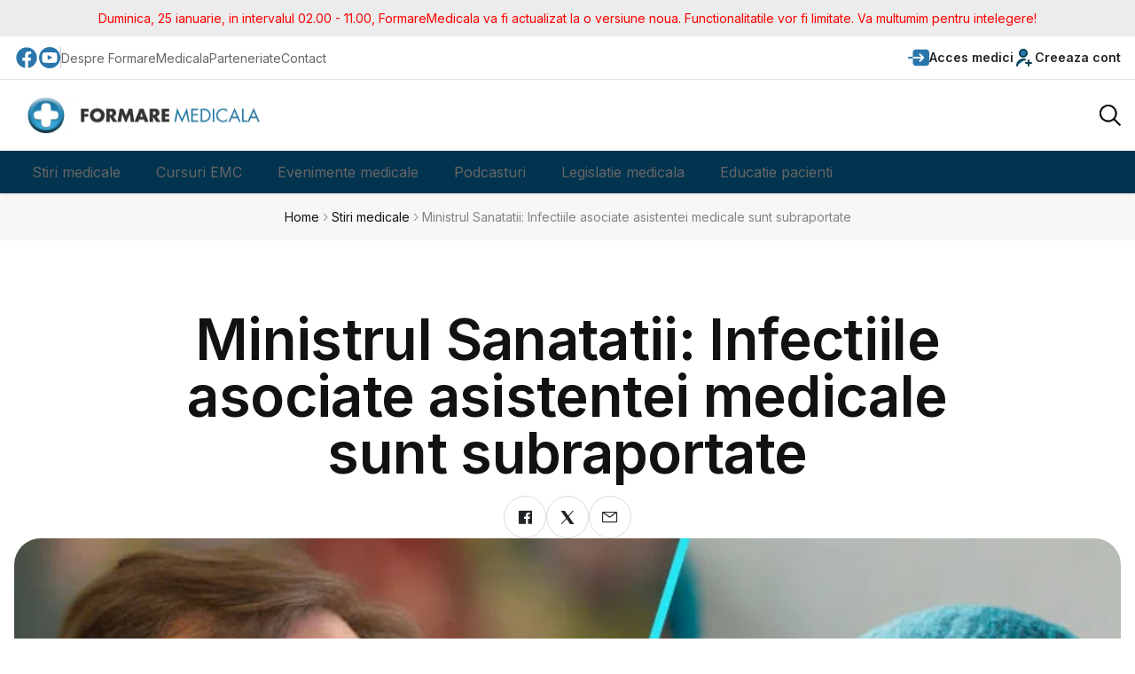

--- FILE ---
content_type: text/html; charset=UTF-8
request_url: https://www.formaremedicala.ro/ministrul-sanatatii-infectiile-asociate-asistentei-medicale-sunt-subraportate/
body_size: 12157
content:
<!doctype html>
<html lang="ro">
<head>
<meta name="viewport" content="width=device-width, initial-scale=1">
<meta name="facebook-domain-verification" content="p9m65dmfpp358bxk86bpeoyatjzy9y" />
<meta name="theme-color" content="#d33a2c">
<meta property="fb:pages" content="230386673643023" />
<link rel="icon" type="image/png" href="https://www.formaremedicala.ro/wp-content/themes/fm2026/img/favicon.ico">
<meta name="have-i-been-pwned-verification" value="31156e678db302d5e702bf83e87a68a5">

<link rel="alternate" type="application/rss+xml" title="FormareMedicala &amp;raquo; Feed" href="https://www.formaremedicala.ro/feed/" />
  <!--<link rel="manifest" href="/manifest.json">-->

<link rel="publisher" href="https://www.FormareMedicala.ro"/>
<meta property="og:locale" content="ro_RO" />
<meta property="og:type" content="article" />
<meta property="og:title" content="Ministrul Sanatatii: Infectiile asociate asistentei medicale sunt subraportate" />
<meta property="og:description" content="In Romania, infectiile asociate asistentei medicale sunt inca subraportate, spune ministrul Sanatatii, Alexandru Rafila." /><meta property="og:url" content="https://www.formaremedicala.ro/ministrul-sanatatii-infectiile-asociate-asistentei-medicale-sunt-subraportate/" />
<meta property="og:site_name" content="FormareMedicala.ro" />
<meta property="article:publisher" content="https://www.facebook.com/FormareMedicalaOnline/" />
<meta property="article:tag" content="" />
<meta property="article:section" content="General" />
<meta property="article:published_time" content="15/02/2022" />
<meta property="article:modified_time" content="15/02/2022" />
<meta property="og:updated_time" content="15/02/2022" />

<meta content="https://www.formaremedicala.ro/wp-content/uploads/2022/02/RAFILA-INFECTII-ASOCIATE-ASISTENTEI-MEDICALE.jpg" property="og:image"><link rel="dns-prefetch" href="https://gstatic.com" />
<link rel="dns-prefetch" href="https://googletagmanager.com" />


<link rel="preconnect" href="https://gstatic.com" />
<link rel="preconnect" href="https://googletagmanager.com" />


<script src="https://www.formaremedicala.ro/wp-content/themes/fm2026/fm2025/js/app-head-bs.js"></script>


<link rel="stylesheet" href="https://www.formaremedicala.ro/wp-content/themes/fm2026/fm2025/js/uni-core/css/uni-core.min.css">

        <!-- include styles -->
        <link rel="stylesheet" href="https://www.formaremedicala.ro/wp-content/themes/fm2026/fm2025/css/unicons.min.css">
        <link rel="stylesheet" href="https://www.formaremedicala.ro/wp-content/themes/fm2026/fm2025/css/prettify.min.css">
        <link rel="stylesheet" href="https://www.formaremedicala.ro/wp-content/themes/fm2026/fm2025/css/swiper-bundle.min.css">

        <!-- include main style -->
        <link rel="stylesheet" href="https://www.formaremedicala.ro/wp-content/themes/fm2026/fm2025/css/theme/main.min.css?ver=101">
		<!-- include general style -->
        <link rel="stylesheet" href="https://www.formaremedicala.ro/wp-content/themes/fm2026/style.css?ver=1">

        <!-- include scripts -->
        <script src="https://www.formaremedicala.ro/wp-content/themes/fm2026/fm2025/js/uni-core/js/uni-core-bundle.min.js"></script>
		
	



<meta name='robots' content='index, follow, max-image-preview:large, max-snippet:-1, max-video-preview:-1' />

	<!-- This site is optimized with the Yoast SEO plugin v26.8 - https://yoast.com/product/yoast-seo-wordpress/ -->
	<title>Ministrul Sanatatii: Infectiile asociate asistentei medicale sunt subraportate</title>
	<meta name="description" content="In Romania, infectiile asociate asistentei medicale sunt inca subraportate, spune ministrul Sanatatii, Alexandru Rafila." />
	<link rel="canonical" href="https://www.formaremedicala.ro/ministrul-sanatatii-infectiile-asociate-asistentei-medicale-sunt-subraportate/" />
	<meta property="og:locale" content="en_US" />
	<meta property="og:type" content="article" />
	<meta property="og:title" content="Ministrul Sanatatii: Infectiile asociate asistentei medicale sunt subraportate" />
	<meta property="og:description" content="In Romania, infectiile asociate asistentei medicale sunt inca subraportate, spune ministrul Sanatatii, Alexandru Rafila." />
	<meta property="og:url" content="https://www.formaremedicala.ro/ministrul-sanatatii-infectiile-asociate-asistentei-medicale-sunt-subraportate/" />
	<meta property="og:site_name" content="Formare Medicala" />
	<meta property="article:published_time" content="2022-02-15T13:02:25+00:00" />
	<meta property="article:modified_time" content="2022-02-15T13:02:56+00:00" />
	<meta property="og:image" content="https://www.formaremedicala.ro/wp-content/uploads/2022/02/RAFILA-INFECTII-ASOCIATE-ASISTENTEI-MEDICALE.jpg" />
	<meta property="og:image:width" content="781" />
	<meta property="og:image:height" content="440" />
	<meta property="og:image:type" content="image/jpeg" />
	<meta name="author" content="Adriana Pavel" />
	<meta name="twitter:label1" content="Written by" />
	<meta name="twitter:data1" content="Adriana Pavel" />
	<meta name="twitter:label2" content="Est. reading time" />
	<meta name="twitter:data2" content="1 minute" />
	<!-- / Yoast SEO plugin. -->


<link rel="alternate" type="application/rss+xml" title="Formare Medicala &raquo; Ministrul Sanatatii: Infectiile asociate asistentei medicale sunt subraportate Comments Feed" href="https://www.formaremedicala.ro/ministrul-sanatatii-infectiile-asociate-asistentei-medicale-sunt-subraportate/feed/" />
<link rel="alternate" title="oEmbed (JSON)" type="application/json+oembed" href="https://www.formaremedicala.ro/wp-json/oembed/1.0/embed?url=https%3A%2F%2Fwww.formaremedicala.ro%2Fministrul-sanatatii-infectiile-asociate-asistentei-medicale-sunt-subraportate%2F" />
<link rel="alternate" title="oEmbed (XML)" type="text/xml+oembed" href="https://www.formaremedicala.ro/wp-json/oembed/1.0/embed?url=https%3A%2F%2Fwww.formaremedicala.ro%2Fministrul-sanatatii-infectiile-asociate-asistentei-medicale-sunt-subraportate%2F&#038;format=xml" />
<!-- www.formaremedicala.ro is managing ads with Advanced Ads 2.0.16 – https://wpadvancedads.com/ --><script id="forma-ready">
			window.advanced_ads_ready=function(e,a){a=a||"complete";var d=function(e){return"interactive"===a?"loading"!==e:"complete"===e};d(document.readyState)?e():document.addEventListener("readystatechange",(function(a){d(a.target.readyState)&&e()}),{once:"interactive"===a})},window.advanced_ads_ready_queue=window.advanced_ads_ready_queue||[];		</script>
		<style id='wp-img-auto-sizes-contain-inline-css' type='text/css'>
img:is([sizes=auto i],[sizes^="auto," i]){contain-intrinsic-size:3000px 1500px}
/*# sourceURL=wp-img-auto-sizes-contain-inline-css */
</style>
<style id='classic-theme-styles-inline-css' type='text/css'>
/*! This file is auto-generated */
.wp-block-button__link{color:#fff;background-color:#32373c;border-radius:9999px;box-shadow:none;text-decoration:none;padding:calc(.667em + 2px) calc(1.333em + 2px);font-size:1.125em}.wp-block-file__button{background:#32373c;color:#fff;text-decoration:none}
/*# sourceURL=/wp-includes/css/classic-themes.min.css */
</style>
<link rel='stylesheet' id='contact-form-7-css' href='https://www.formaremedicala.ro/wp-content/plugins/contact-form-7/includes/css/styles.css?ver=6.1.4' type='text/css' media='all' />
<link rel='stylesheet' id='cookie_stil-css' href='https://www.formaremedicala.ro/wp-content/plugins/cookie/css/cookie.css?ver=3a0f05db009b6713ed67db93433a5da6' type='text/css' media='all' />
<script type="text/javascript" src="https://www.formaremedicala.ro/wp-content/plugins/cookie/js/cookie.js?ver=3a0f05db009b6713ed67db93433a5da6" id="cookie_script-js"></script>
<link rel="https://api.w.org/" href="https://www.formaremedicala.ro/wp-json/" /><link rel="alternate" title="JSON" type="application/json" href="https://www.formaremedicala.ro/wp-json/wp/v2/posts/55757" /><link rel="EditURI" type="application/rsd+xml" title="RSD" href="https://www.formaremedicala.ro/xmlrpc.php?rsd" />

<link rel='shortlink' href='https://www.formaremedicala.ro/?p=55757' />
      <meta name="onesignal" content="wordpress-plugin"/>
            <script>

      window.OneSignalDeferred = window.OneSignalDeferred || [];

      OneSignalDeferred.push(function(OneSignal) {
        var oneSignal_options = {};
        window._oneSignalInitOptions = oneSignal_options;

        oneSignal_options['serviceWorkerParam'] = { scope: '/' };
oneSignal_options['serviceWorkerPath'] = 'OneSignalSDKWorker.js.php';

        OneSignal.Notifications.setDefaultUrl("https://www.formaremedicala.ro");

        oneSignal_options['wordpress'] = true;
oneSignal_options['appId'] = 'a414aa42-cda8-407d-90a4-fe4bc1cfa3d5';
oneSignal_options['allowLocalhostAsSecureOrigin'] = true;
oneSignal_options['welcomeNotification'] = { };
oneSignal_options['welcomeNotification']['title'] = "";
oneSignal_options['welcomeNotification']['message'] = "Multumim pentru interes!";
oneSignal_options['path'] = "https://www.formaremedicala.ro/wp-content/plugins/onesignal-free-web-push-notifications/sdk_files/";
oneSignal_options['promptOptions'] = { };
oneSignal_options['promptOptions']['actionMessage'] = "Doreste sa te notifice:";
oneSignal_options['promptOptions']['exampleNotificationTitleDesktop'] = "Acesta este un exemplu de notificare";
oneSignal_options['promptOptions']['exampleNotificationMessageDesktop'] = "Notificarile vor aparea pe desktop";
oneSignal_options['promptOptions']['exampleNotificationTitleMobile'] = "Exemplu de notificare";
oneSignal_options['promptOptions']['exampleNotificationMessageMobile'] = "Notificarile vor aparea pe acest dispozitiv";
oneSignal_options['promptOptions']['exampleNotificationCaption'] = "(Te poti dezabona oricand)";
oneSignal_options['promptOptions']['acceptButtonText'] = "CONTINUARE";
oneSignal_options['promptOptions']['cancelButtonText'] = "NU MULTUMESC";
oneSignal_options['promptOptions']['siteName'] = "https://www.formaremedicala.ro";
oneSignal_options['promptOptions']['autoAcceptTitle'] = "Accepta";
oneSignal_options['notifyButton'] = { };
oneSignal_options['notifyButton']['enable'] = true;
oneSignal_options['notifyButton']['position'] = 'bottom-right';
oneSignal_options['notifyButton']['theme'] = 'default';
oneSignal_options['notifyButton']['size'] = 'medium';
oneSignal_options['notifyButton']['showCredit'] = true;
oneSignal_options['notifyButton']['text'] = {};
oneSignal_options['notifyButton']['text']['tip.state.unsubscribed'] = 'Aboneaza-te la notificari.';
oneSignal_options['notifyButton']['text']['tip.state.subscribed'] = 'Nu esti abonat la notificari.';
oneSignal_options['notifyButton']['text']['tip.state.blocked'] = 'Notificarile sunt blocate.';
oneSignal_options['notifyButton']['text']['message.action.subscribed'] = 'Multumim pentru interes!';
oneSignal_options['notifyButton']['text']['message.action.resubscribed'] = 'Esti abonat la notificari.';
oneSignal_options['notifyButton']['text']['message.action.unsubscribed'] = 'Nu ve mai primi notificari de la noi.';
oneSignal_options['notifyButton']['text']['dialog.main.title'] = 'Setari privind notificarile';
oneSignal_options['notifyButton']['text']['dialog.main.button.subscribe'] = 'Aboneaza-te';
oneSignal_options['notifyButton']['text']['dialog.main.button.unsubscribe'] = 'Dezaboneaza-te';
oneSignal_options['notifyButton']['text']['dialog.blocked.title'] = 'Deblocheaza notificarile';
oneSignal_options['notifyButton']['text']['dialog.blocked.message'] = 'Urmareste instructiunile pentru a permite notificari.';
              OneSignal.init(window._oneSignalInitOptions);
              OneSignal.Slidedown.promptPush()      });

      function documentInitOneSignal() {
        var oneSignal_elements = document.getElementsByClassName("OneSignal-prompt");

        var oneSignalLinkClickHandler = function(event) { OneSignal.Notifications.requestPermission(); event.preventDefault(); };        for(var i = 0; i < oneSignal_elements.length; i++)
          oneSignal_elements[i].addEventListener('click', oneSignalLinkClickHandler, false);
      }

      if (document.readyState === 'complete') {
           documentInitOneSignal();
      }
      else {
           window.addEventListener("load", function(event){
               documentInitOneSignal();
          });
      }
    </script>

<!-- Google Tag Manager feb 2019 -->
<script>(function(w,d,s,l,i){w[l]=w[l]||[];w[l].push({'gtm.start':
new Date().getTime(),event:'gtm.js'});var f=d.getElementsByTagName(s)[0],
j=d.createElement(s),dl=l!='dataLayer'?'&l='+l:'';j.async=true;j.src=
'https://www.googletagmanager.com/gtm.js?id='+i+dl;f.parentNode.insertBefore(j,f);
})(window,document,'script','dataLayer','GTM-MHWNM65');</script>
<!-- End Google Tag Manager -->

<style>


/* Meniul principal */
nav.submeniu ul {
  display: flex; border-radius:0 0 25px 25px;
}

nav.submeniu ul li {
  position: relative;
}

nav.submeniu ul li a {
  display: block;
  padding: 10px 20px;
  text-decoration: none;
}

/* Submeniul (ascuns implicit) */
nav.submeniu ul li ul {
  display: none;
  position: absolute;
  top: 100%;
  left: 0;
  background-image: url(https://www.formaremedicala.ro/wp-content/themes/fm2026/fm2025/images/transp-albastru-80.png); background-repeat:repeat;
  min-width: 160px;
  box-shadow: 0 2px 5px rgba(0,0,0,0.2);
  border-top:3px solid #03344F;
}

/* Afișează submeniul la hover */
nav.submeniu ul li:hover > ul {
  display: block;overflow:hidden;
}

/* Stil pentru linkurile din submeniu */
nav.submeniu ul li ul li a {
 padding: 10px 20px;
}

nav.submeniu ul li ul li a:hover {
    background-image: url(https://www.formaremedicala.ro/wp-content/themes/fm2026/fm2025/images/transp-blue-80.png); background-repeat:repeat;

}
</style>
<script src="https://www.formaremedicala.ro/wp-content/themes/fm2019/js/jquery-3.4.1.slim.min.js"></script>

</head>




    <body class="uni-body panel bg-white text-gray-900 dark:bg-black dark:text-gray-200 overflow-x-hidden">
	
	<!-- Google Tag Manager (noscript) -->
<noscript><iframe src="https://www.googletagmanager.com/ns.html?id=GTM-MHWNM65"
height="0" width="0" style="display:none;visibility:hidden"></iframe></noscript>
<!-- End Google Tag Manager (noscript) -->
<div style="display:block;background:#ececec;padding:10px;text-align:center;font-size:14px;color:red;">
<p>Duminica, 25 ianuarie, in intervalul 02.00 - 11.00, FormareMedicala va fi actualizat la o versiune noua. Functionalitatile vor fi limitate. Va multumim pentru intelegere!</p>
</div>
        <!--  Search modal -->
        <div id="uc-search-modal" class="uc-modal-full uc-modal" data-uc-modal="overlay: true">
            <div class="uc-modal-dialog d-flex justify-center bg-white text-dark dark:bg-gray-900 dark:text-white" data-uc-height-viewport="">
                <button class="uc-modal-close-default p-0 icon-3 btn border-0 dark:text-white dark:text-opacity-50 hover:text-primary hover:rotate-90 duration-150 transition-all" type="button">
                    <i class="unicon-close"></i>
                </button>
                <div class="panel w-100 sm:w-500px px-2 py-10">
                    <h3 class="h1 text-center">Cauta</h3>
                    <form class="hstack gap-1 mt-4 border-bottom p-narrow dark:border-gray-700" action="?">
                        <span class="d-inline-flex justify-center items-center w-24px sm:w-40 h-24px sm:h-40px opacity-50"><i class="unicon-search icon-3"></i></span>
                        <input type="search" name="s" class="form-control-plaintext ms-1 fs-6 sm:fs-5 w-full dark:text-white" placeholder="Tastati termenul cautat.." aria-label="Cauta" autofocus>
                    </form>
                </div>
            </div>
        </div>

        <!--  Menu panel -->
        <div id="uc-menu-panel" data-uc-offcanvas="overlay: true;">
            <div class="uc-offcanvas-bar bg-white text-dark dark:bg-gray-900 dark:text-white">
                <header class="uc-offcanvas-header hstack justify-between items-center pb-4 bg-white dark:bg-gray-900">
                    <div class="uc-logo">
                        <a href="index.html" class="h5 text-none text-gray-900 dark:text-white">
                            <img class="logo" src="https://www.formaremedicala.ro/wp-content/themes/fm2026/img/logo-fm-400.webp" alt="FormareMedicala" srcset="https://www.formaremedicala.ro/wp-content/themes/fm2026/img/logo-fm-400.webp 400w, https://www.formaremedicala.ro/wp-content/themes/fm2026/img/logo-fm-600.webp 600w" sizes="(max-width: 600px) 400px" width="400" height="62" />
                        </a>
                    </div>
                    <button class="uc-offcanvas-close p-0 icon-3 btn border-0 dark:text-white dark:text-opacity-50 hover:text-primary hover:rotate-90 duration-150 transition-all" type="button">
                        <i class="unicon-close"></i>
                    </button>
                </header>

                <div class="panel">

                    <ul class="nav-y gap-narrow fw-bold fs-5" data-uc-nav>
                                                           
                                         <li><a href="https://emc.formaremedicala.ro/wp-login.php">Acces medici</a></li>
										 <li><a href="https://emc.formaremedicala.ro/wp-login.php?action=register">Creeaza cont</a></li>
										 <li><a href="https://www.formaremedicala.ro">Stiri medicale</a></li>
										<li class="uc-parent"><a href="https://emc.formaremedicala.ro">Cursuri EMC</a>
										<ul class="uc-nav-sub" data-uc-nav="">
											<li><a href="https://emc.formaremedicala.ro/cursuri-emc/">Lista cursuri</a></li>
										</ul></li>
										<li class="uc-parent"><a href="https://emc.formaremedicala.ro/evenimente-medicale/">Evenimente medicale</a>
										<ul class="uc-nav-sub" data-uc-nav="">
											<li><a href="https://emc.formaremedicala.ro/webinarii/">Webinarii si conferinte EMC</a></li>
											<li><a href="https://emc.formaremedicala.ro/sesiunile-grupurilor-lucru-snmf/">Sesiunile Grupurilor de Lucru</a></li>
											<li><a href="https://emc.formaremedicala.ro/preventia-si-monitorizarea-pacientului-conform-co-ca/">Legislatie medicala: Contract cadru</a></li>
											<li><a href="https://emc.formaremedicala.ro/evenimente-medicale-cu-prezenta-fizica/">Ateliere EMC (in sala)</a></li>
										</ul>
										</li>
										<li><a href="https://emc.formaremedicala.ro/podcasturi/">Podcasturi</a></li>
                                        <li class="uc-parent"><a href="https://www.formaremedicala.ro/legislatie-medicala/">Legislatie medicala</a>
										<ul class="uc-nav-sub" data-uc-nav="">
											<li><a href="https://www.formaremedicala.ro/protocoale/">Protocoale terapeutice</a></li>
											<li><a href="https://emc.formaremedicala.ro/preventia-si-monitorizarea-pacientului-conform-co-ca/">Legislatie medicala explicata - webinarii</a></li>
											<li><a href="https://www.formaremedicala.ro/legislatie-medicala/">Stiri de legislatie medicala</a></li>
										</ul>
										</li>
                                        <li><a href="https://www.formaremedicala.ro/educatia-pacientilor/">Educatie pacienti</a></li>
                                   
                    </ul>

                </div>
            </div>
        </div>


        <!--  Bottom Actions Sticky -->
        <div class="backtotop-wrap position-fixed bottom-0 end-0 z-99 m-2 vstack">
            <a class="btn btn-sm bg-primary text-white w-40px h-40px rounded-circle" href="to_top" data-uc-backtotop>
                <i class="icon-2 unicon-chevron-up"></i>
            </a>
        </div>

        <!-- Header start -->
        <header class="uc-header header-one uc-navbar-sticky-wrap z-999" data-uc-sticky="sel-target: .uc-navbar-container; cls-active: uc-navbar-sticky; cls-inactive: uc-navbar-transparent; end: !*;">
            <nav class="uc-navbar-container shadow-xs bg-white dark:bg-gray-900 fs-6 z-1">
                <div class="uc-top-navbar panel z-3 min-h-32px lg:min-h-48px border-bottom" data-uc-navbar=" animation: uc-animation-slide-top-small; duration: 150;">
                    <div class="container max-w-xl">
                        <div class="hstack">
                            <div class="uc-navbar-left gap-2 lg:gap-3">
                                <div class="uc-navbar-item dark:text-white dark:text-opacity-70 d-none sm:d-flex">
                                    <div class="uc-weather-mini hstack gap-1 fs-7 lg:fs-6 fw-bold">
                                        <a rel="nofollow" target="_blank" title="FormareMedicala pagina Facebook" href="https://www.facebook.com/FormareMedicalaOnline/" style="text-decoration:none;">
										<svg width="28px" height="28px" viewBox="0 0 24 24" xmlns="http://www.w3.org/2000/svg" style="color:#2A76AC;">
<path d="M12 2.03998C6.5 2.03998 2 6.52998 2 12.06C2 17.06 5.66 21.21 10.44 21.96V14.96H7.9V12.06H10.44V9.84998C10.44 7.33998 11.93 5.95998 14.22 5.95998C15.31 5.95998 16.45 6.14998 16.45 6.14998V8.61998H15.19C13.95 8.61998 13.56 9.38998 13.56 10.18V12.06H16.34L15.89 14.96H13.56V21.96C15.9164 21.5878 18.0622 20.3855 19.6099 18.57C21.1576 16.7546 22.0054 14.4456 22 12.06C22 6.52998 17.5 2.03998 12 2.03998Z"/>
</svg></a>
										<a rel="nofollow" style="text-decoration:none;" target="_blank" title="FormareMedicala canal YouTube" href="https://www.youtube.com/channel/UCmKw2AipdtalwS4AoJh9Ixw">
										<svg fill="#2A76AC" style="color:#2A76AC;" version="1.1" id="Capa_1" xmlns="http://www.w3.org/2000/svg" xmlns:xlink="http://www.w3.org/1999/xlink" width="24px" height="24px" viewBox="0 0 97.75 97.75" xml:space="preserve">
<g>
	<g>
		<path d="M39.969,59.587c7.334-3.803,14.604-7.571,21.941-11.376c-7.359-3.84-14.627-7.63-21.941-11.447
			C39.969,44.398,39.969,51.954,39.969,59.587z"/>
		<path d="M48.875,0C21.883,0,0,21.882,0,48.875S21.883,97.75,48.875,97.75S97.75,75.868,97.75,48.875S75.867,0,48.875,0z
			 M82.176,65.189c-0.846,3.67-3.848,6.377-7.461,6.78c-8.557,0.957-17.217,0.962-25.842,0.957c-8.625,0.005-17.287,0-25.846-0.957
			c-3.613-0.403-6.613-3.11-7.457-6.78c-1.203-5.228-1.203-10.933-1.203-16.314s0.014-11.088,1.217-16.314
			c0.844-3.67,3.844-6.378,7.457-6.782c8.559-0.956,17.221-0.961,25.846-0.956c8.623-0.005,17.285,0,25.841,0.956
			c3.615,0.404,6.617,3.111,7.461,6.782c1.203,5.227,1.193,10.933,1.193,16.314S83.379,59.962,82.176,65.189z"/>
	</g>
</g>
</svg></a>

                                    </div>
                                </div>
                                <div class="vr h-24px my-auto d-none sm:d-block"></div>
                                <div class="uc-navbar-item dark:text-white dark:text-opacity-70">
                                    <ul class="nav-x gap-2 lg:gap-3 fs-7 lg:fs-6">
                                        <li><a href="https://emc.formaremedicala.ro/despre-noi/">Despre FormareMedicala</a></li>
										<li><a href="https://www.formaremedicala.ro/parteneriate/">Parteneriate</a></li>
                                        <li><a href="https://www.formaremedicala.ro/contact/">Contact</a></li>
                                    </ul>
                                </div>
                            </div>
                            <div class="uc-navbar-right gap-2 lg:gap-3">
                                <div class="uc-navbar-item">
                                    <a class="uc-account-trigger btn btn-sm border-0 p-0 duration-0 dark:text-white" href="https://emc.formaremedicala.ro/wp-login.php" data-uc-toggle>
                                        <svg version="1.1" id="Capa_1" xmlns="http://www.w3.org/2000/svg" xmlns:xlink="http://www.w3.org/1999/xlink" width="24px" height="24px" viewBox="0 0 392.581 392.581" style="color:#2A76AC;" xml:space="preserve">
<g>
	<g>
		<path d="M16.984,179.318C7.62,179.318,0,186.938,0,196.303c0,9.353,7.614,16.973,16.984,16.973h71.499v-33.958H16.984z"/>
		<path d="M335.992,44.252H145.091c-31.213,0-56.607,25.382-56.607,56.589v1.771v76.699h152.969l-32.714-32.717
			c-6.611-6.623-6.611-17.396,0-24.016c3.207-3.207,7.464-4.975,11.998-4.975c4.551,0,8.809,1.769,12.021,4.975l61.705,61.708
			c1.549,1.543,2.774,3.372,3.65,5.443c0.907,2.23,1.327,4.383,1.327,6.572c0,2.183-0.414,4.339-1.261,6.403
			c-0.906,2.181-2.132,4-3.669,5.567l-61.753,61.741c-3.225,3.206-7.494,4.966-12.021,4.966c-4.528,0-8.81-1.76-12.004-4.966
			c-6.611-6.636-6.611-17.408,0-24.025l32.72-32.714H88.483v18.572v34.102v25.803c0,31.194,25.395,56.577,56.607,56.577h190.901
			c31.213,0,56.589-25.383,56.589-56.577V100.848C392.581,69.634,367.205,44.252,335.992,44.252z"/>
	</g>
</g>
</svg><span class="d-none lg:d-block">Acces medici</span>
                                    </a>
                                </div>
                                <div class="uc-navbar-item">
                                    <a class="uc-account-trigger btn btn-sm border-0 p-0 duration-0 dark:text-white" href="https://emc.formaremedicala.ro/wp-login.php?action=register" data-uc-toggle>
                                        <svg width="24px" height="24px" viewBox="0 0 24 24" xmlns="http://www.w3.org/2000/svg" style="color:#2A76AC;">
<path d="M20 18L14 18M17 15V21M4 21C4 17.134 7.13401 14 11 14C11.695 14 12.3663 14.1013 13 14.2899M15 7C15 9.20914 13.2091 11 11 11C8.79086 11 7 9.20914 7 7C7 4.79086 8.79086 3 11 3C13.2091 3 15 4.79086 15 7Z" stroke="#033f4f" stroke-width="2" stroke-linecap="round" stroke-linejoin="round"/>
</svg><span class="d-none lg:d-block">Creeaza cont</span>
                                    </a>
                                </div>
                            </div>
                        </div>
                    </div>
                </div>
                <div class="uc-center-navbar panel z-2">
                    <div class="container max-w-xl">
                        <div class="uc-navbar min-h-72px lg:min-h-80px text-gray-900 dark:text-white" data-uc-navbar=" animation: uc-animation-slide-top-small; duration: 150;">
                            <div class="uc-navbar-left">
                                <div class="d-block lg:d-none">
                                    <a class="uc-menu-trigger" href="#uc-menu-panel" data-uc-toggle></a>
                                </div>
                                <div class="uc-logo d-none md:d-block">
                                    <a title="FormareMedicala" href="https://www.formaremedicala.ro">
<img class="logo" src="https://www.formaremedicala.ro/wp-content/themes/fm2026/img/logo-fm-400.webp" alt="FormareMedicala" srcset="https://www.formaremedicala.ro/wp-content/themes/fm2026/img/logo-fm-400.webp 400w, https://www.formaremedicala.ro/wp-content/themes/fm2026/img/logo-fm-600.webp 600w" sizes="(max-width: 600px) 400px" width="300" height="42" />
                                    </a>
                                </div>
                            </div>
                            <div class="uc-navbar-center">
                                <div class="uc-logo d-block md:d-none">
                                    <a title="FormareMedicala" href="https://www.formaremedicala.ro">
<img class="logo" src="https://www.formaremedicala.ro/wp-content/themes/fm2026/img/logo-fm-400.webp" alt="FormareMedicala" srcset="https://www.formaremedicala.ro/wp-content/themes/fm2026/img/logo-fm-400.webp 400w, https://www.formaremedicala.ro/wp-content/themes/fm2026/img/logo-fm-600.webp 600w" sizes="(max-width: 600px) 400px" width="300" height="42" />
                                    </a>
                                </div>
                            </div>
                            <div class="uc-navbar-right">
                                <div>
                                    <a class="uc-search-trigger" href="#uc-search-modal" data-uc-toggle>
                                        <img class="w-24px" src="https://www.formaremedicala.ro/wp-content/themes/fm2026/fm2025/images/common/icons/search.svg" alt="Search" data-uc-svg>
                                    </a>
                                </div>

                            </div>
                        </div>
                    </div>
                </div>
                <div class="uc-bottom-navbar panel z-1 min-h-32px lg:min-h-48px bg-primary uc-dark uc-navbar" data-uc-navbar=" animation: uc-animation-slide-top-small; duration: 150;" style="background-color:#03344F!important;" id="meniu_desk">
				
				
                    <div class="container max-w-xl" style="background:#03344F">
                        <div class="hstack">
                            <div class="uc-navbar-left lg:gap-2">
                                <div class="uc-navbar-item">
								<nav class="submeniu">
                                    <ul class="nav-x fs-5 hide-scrollbar uc-horizontal-scroll w-screen md:w-auto md:mask-end-0 mx-n2 px-2 dark:text-primary-50" data-uc-nav>
                                        <li><a href="https://www.formaremedicala.ro">Stiri medicale</a></li>
										<li><a href="https://emc.formaremedicala.ro">Cursuri EMC</a>
										<ul>
											<li><a href="https://emc.formaremedicala.ro/cursuri-emc/">Lista cursuri</a></li>
										</ul></li>
										<li><a href="https://emc.formaremedicala.ro/evenimente-medicale/">Evenimente medicale</a>
										<ul>
											<li><a href="https://emc.formaremedicala.ro/webinarii/">Webinarii si conferinte EMC</a></li>
											<li><a href="https://emc.formaremedicala.ro/sesiunile-grupurilor-lucru-snmf/">Sesiunile Grupurilor de Lucru</a></li>
											<li><a href="https://emc.formaremedicala.ro/preventia-si-monitorizarea-pacientului-conform-co-ca/">Legislatie medicala: Contract cadru</a></li>
											<li><a href="https://emc.formaremedicala.ro/evenimente-medicale-cu-prezenta-fizica/">Ateliere EMC (in sala)</a></li>
										</ul>
										</li>
										<li><a href="https://emc.formaremedicala.ro/podcasturi/">Podcasturi</a></li>
                                        <li><a href="https://www.formaremedicala.ro/legislatie-medicala/">Legislatie medicala</a>
										<ul>
											<li><a href="https://www.formaremedicala.ro/protocoale/">Protocoale terapeutice</a></li>
											<li><a href="https://emc.formaremedicala.ro/preventia-si-monitorizarea-pacientului-conform-co-ca/">Legislatie medicala explicata - webinarii</a></li>
											<li><a href="https://www.formaremedicala.ro/legislatie-medicala/">Stiri de legislatie medicala</a></li>
										</ul>
										</li>
                                        <li><a href="https://www.formaremedicala.ro/educatia-pacientilor/">Educatie pacienti</a></li>
                                    </ul>
								</nav>
                                </div>
                            </div>
                        </div>
                    </div>
                </div>
            </nav>
        </header>
		

        <!-- Wrapper start -->
        <div id="wrapper" class="wrap overflow-hidden-x">
		
		            <div class="breadcrumbs panel z-1 py-2 bg-gray-25 dark:bg-gray-100 dark:bg-opacity-5 dark:text-white">
                <div class="container max-w-xl">
                    <ul class="breadcrumb nav-x justify-center gap-1 fs-7 sm:fs-6 m-0">
                        <li><a href="https://www.formaremedicala.ro">Home</a></li>
                        <li><i class="unicon-chevron-right opacity-50"></i></li>
                        <li><a href="https://www.formaremedicala.ro/informatii-la-zi/">Stiri medicale</a></li>
                        <li><i class="unicon-chevron-right opacity-50"></i></li>
                        <li><span class="opacity-50">Ministrul Sanatatii: Infectiile asociate asistentei medicale sunt subraportate</span></li>
                    </ul>
                </div>
            </div>
			
						

			            <article class="post type-post single-post py-4 lg:py-6 xl:py-9">
                <div class="container max-w-xl">
                    <div class="post-header">
                        <div class="panel vstack gap-4 md:gap-6 xl:gap-8 text-center">
                            <div class="panel vstack items-center max-w-400px sm:max-w-500px xl:max-w-900px mx-auto gap-2 md:gap-3">
                                <h1 class="h4 sm:h2 lg:h1 xl:display-6">Ministrul Sanatatii: Infectiile asociate asistentei medicale sunt subraportate</h1>
                                <ul class="post-share-icons nav-x gap-1 dark:text-white">
                                    <li>
                                        <a class="btn btn-md p-0 border-gray-900 border-opacity-15 w-32px lg:w-48px h-32px lg:h-48px text-dark dark:text-white dark:border-white hover:bg-primary hover:border-primary hover:text-white rounded-circle" onclick="window.open(this.href, 'mywin','left=20,top=20,width=500,height=300,toolbar=1'); return false;" style='text-decoration:none;' type="icon_link" title="Distribuie articolul pe Facebook" href="http://www.facebook.com/sharer.php?u=https://www.formaremedicala.ro/ministrul-sanatatii-infectiile-asociate-asistentei-medicale-sunt-subraportate/"><i class="unicon-logo-facebook icon-1"></i></a>
                                    </li>
                                    <li>
                                        <a class="btn btn-md p-0 border-gray-900 border-opacity-15 w-32px lg:w-48px h-32px lg:h-48px text-dark dark:text-white dark:border-white hover:bg-primary hover:border-primary hover:text-white rounded-circle" title="Distribuie articolul pe X" href="https://x.com/share?url=https://www.formaremedicala.ro/ministrul-sanatatii-infectiile-asociate-asistentei-medicale-sunt-subraportate/&amp;text=FormareMedicala:%20&amp;hashtags=#formaremedicala"><i class="unicon-logo-x-filled icon-1"></i></a>
                                    </li>
                                    <li>
                                        <a class="btn btn-md p-0 border-gray-900 border-opacity-15 w-32px lg:w-48px h-32px lg:h-48px text-dark dark:text-white dark:border-white hover:bg-primary hover:border-primary hover:text-white rounded-circle" href="mailto:?Subject=Articol medical&amp;Body=Un%20articol%20interesant%20:%20https://www.formaremedicala.ro/ministrul-sanatatii-infectiile-asociate-asistentei-medicale-sunt-subraportate/"><i class="unicon-email icon-1"></i></a>
                                    </li>
                                </ul>
                            </div>
							                            <figure class="featured-image m-0">
                                <figure class="featured-image m-0 ratio ratio-2x1 rounded uc-transition-toggle overflow-hidden bg-gray-25 dark:bg-gray-800">
                                    <img class="media-cover image uc-transition-scale-up uc-transition-opaque" src="https://www.formaremedicala.ro/wp-content/uploads/2022/02/RAFILA-INFECTII-ASOCIATE-ASISTENTEI-MEDICALE.jpg" data-src="https://www.formaremedicala.ro/wp-content/uploads/2022/02/RAFILA-INFECTII-ASOCIATE-ASISTENTEI-MEDICALE.jpg" alt="Ministrul Sanatatii: Infectiile asociate asistentei medicale sunt subraportate" data-uc-img="loading: lazy">
                                </figure>
                            </figure>
							                        </div>
                    </div>
                </div>
                <div class="panel mt-4 lg:mt-6 xl:mt-9">
                    <div class="container">
                        <div class="content-wrap row child-col-12 lg:child-cols g-4 lg:g-6">
                            <div class="lg:col-8 uc-first-column">
                                <div class="max-w-lg">
                                    <div class="post-content panel fs-6 md:fs-5">

<p>In Romania, infectiile asociate asistentei medicale sunt inca subraportate, spune ministrul Sanatatii, Alexandru Rafila.<span id="more-55757"></span></p>
<p>“Inca, infectiile asociate asistentei medicale sunt subraportate in Romania. Ne apropiem de 1% din proportia de pacienti externati, dar suntem inca departe de media Uniunii Europene, nu pentru ca ne-am dori sa avem mai multe infectii, dar ne dorim sa stim realitatea si sa incercam infectiile macar invazive, bolile invazive cu bacterii multirezistente sa apara cat mai rar in spitalele romanesti si lucrul acesta are influenta foarte buna si asupra mortalitatii”, a declarat Alexandru Rafila, citat de Agerpres.</p>
<p><a href="https://emc.formaremedicala.ro/cursuri-medicale/terapia-cu-antibiotice-la-pacientii-cu-risc/" target="_blank" rel="noopener"><img fetchpriority="high" decoding="async" class="alignleft size-medium wp-image-52067" src="https://www.formaremedicala.ro/wp-content/uploads/2022/01/terapie-cu-antibiotice-2022-300x300.jpg" alt="" width="300" height="300" /></a></p>

<p>Potrivit ministrului, un alt obiectiv este reducerea consumului de antibiotice, precum si schimbarea structurii administrarii acestora.</p>
<p>“Una dintre tinte este cea legata de reducerea consumului de antibiotice si schimbarea structurii consumului de antibiotice, pentru ca utilizam de multe ori antibiotice care nu ar trebuie utilizate, antibiotice de prima intentie. De asemenea, sa ajungem cu spitalele din Romania sa putem sa facem un diagnostic microbiologic de buna calitate care ar putea sa fie favorizat si de faptul ca exista, in sfarsit, dupa 30 de ani si in Romania specialitatea de microbiologie medicala asa cum a existat inainte si cum exista in toate tarile din Uniunea Europena”, a mai explicat ministrul Sanatatii.</p>
<p>Etichete:<a href="https://www.formaremedicala.ro/?s=infectii+asociate+asistentei+medicale&amp;submit.x=0&amp;submit.y=0" target="_blank" rel="noopener"> infectii asociate asistentei medicale</a>,<a href="https://www.formaremedicala.ro/?s=reducerea+consumului+de+antibiotice%2C&amp;submit.x=0&amp;submit.y=0" target="_blank" rel="noopener"> reducerea consumului de antibiotice,</a></p>
                                    </div>

                                    <div class="post-related panel border-top pt-2 mt-8 xl:mt-9">
                                        <h4 class="h5 xl:h4 mb-5 xl:mb-6">Cele mai noi stiri medicale:</h4>
                                        <div class="row child-cols-6 md:child-cols-3 gx-2 gy-4 sm:gx-3 sm:gy-6">
										
										

                                            <div>
                                                <article class="post type-post panel vstack gap-2">
                                                    <figure class="featured-image m-0 ratio ratio-4x3 rounded uc-transition-toggle overflow-hidden bg-gray-25 dark:bg-gray-800">
                                                        <img class="media-cover image uc-transition-scale-up uc-transition-opaque" src="https://www.formaremedicala.ro/wp-content/uploads/2026/01/SPITALE-PUBLICE-REORGANIZARE-MINISTERUL-SANATATII-2026-300x200.jpg" data-src="https://www.formaremedicala.ro/wp-content/uploads/2026/01/SPITALE-PUBLICE-REORGANIZARE-MINISTERUL-SANATATII-2026-300x200.jpg" alt="Cum vor fi reclasificate spitalele publice: Criterii, evaluare si noi categorii" data-uc-img="loading: lazy">
                                                        <a href="https://www.formaremedicala.ro/cum-vor-fi-reclasificate-spitalele-publice-criterii-evaluare-si-noi-categorii/" class="position-cover" data-caption="Cum vor fi reclasificate spitalele publice: Criterii, evaluare si noi categorii"></a>
                                                    </figure>
                                                    <div class="post-header panel vstack gap-1">
                                                        <h5 class="h6 md:h5 m-0">
                                                            <a class="text-none" href="https://www.formaremedicala.ro/cum-vor-fi-reclasificate-spitalele-publice-criterii-evaluare-si-noi-categorii/">Cum vor fi reclasificate spitalele publice: Criterii, evaluare si noi categorii</a>
                                                        </h5>
                                                        <div class="post-date hstack gap-narrow fs-7 opacity-60">
                                                            <span>23.01.2026</span>
                                                        </div>
                                                    </div>
                                                </article>
                                            </div>
				

                                            <div>
                                                <article class="post type-post panel vstack gap-2">
                                                    <figure class="featured-image m-0 ratio ratio-4x3 rounded uc-transition-toggle overflow-hidden bg-gray-25 dark:bg-gray-800">
                                                        <img class="media-cover image uc-transition-scale-up uc-transition-opaque" src="https://www.formaremedicala.ro/wp-content/uploads/2026/01/REZIDENTIAT-2026-ORGANIZARE-300x200.jpg" data-src="https://www.formaremedicala.ro/wp-content/uploads/2026/01/REZIDENTIAT-2026-ORGANIZARE-300x200.jpg" alt="Ce trebuie sa stie candidatii pentru Rezidentiat 2026 | Criterii de concurs si calendar" data-uc-img="loading: lazy">
                                                        <a href="https://www.formaremedicala.ro/ce-trebuie-sa-stie-candidatii-pentru-rezidentiat-2026-criterii-de-concurs-si-calendar/" class="position-cover" data-caption="Ce trebuie sa stie candidatii pentru Rezidentiat 2026 | Criterii de concurs si calendar"></a>
                                                    </figure>
                                                    <div class="post-header panel vstack gap-1">
                                                        <h5 class="h6 md:h5 m-0">
                                                            <a class="text-none" href="https://www.formaremedicala.ro/ce-trebuie-sa-stie-candidatii-pentru-rezidentiat-2026-criterii-de-concurs-si-calendar/">Ce trebuie sa stie candidatii pentru Rezidentiat 2026 | Criterii de concurs si calendar</a>
                                                        </h5>
                                                        <div class="post-date hstack gap-narrow fs-7 opacity-60">
                                                            <span>23.01.2026</span>
                                                        </div>
                                                    </div>
                                                </article>
                                            </div>
				

                                            <div>
                                                <article class="post type-post panel vstack gap-2">
                                                    <figure class="featured-image m-0 ratio ratio-4x3 rounded uc-transition-toggle overflow-hidden bg-gray-25 dark:bg-gray-800">
                                                        <img class="media-cover image uc-transition-scale-up uc-transition-opaque" src="https://www.formaremedicala.ro/wp-content/uploads/2026/01/ROGOBETE-SISTEM-DIGITALIZARE-SANATATE-2026-300x200.jpg" data-src="https://www.formaremedicala.ro/wp-content/uploads/2026/01/ROGOBETE-SISTEM-DIGITALIZARE-SANATATE-2026-300x200.jpg" alt="Dosarul cu sina, pe cale de disparitie | Strategia de digitalizare anuntata de Rogobete" data-uc-img="loading: lazy">
                                                        <a href="https://www.formaremedicala.ro/dosarul-cu-sina-pe-cale-de-disparitie-strategia-de-digitalizare-anuntata-de-rogobete/" class="position-cover" data-caption="Dosarul cu sina, pe cale de disparitie | Strategia de digitalizare anuntata de Rogobete"></a>
                                                    </figure>
                                                    <div class="post-header panel vstack gap-1">
                                                        <h5 class="h6 md:h5 m-0">
                                                            <a class="text-none" href="https://www.formaremedicala.ro/dosarul-cu-sina-pe-cale-de-disparitie-strategia-de-digitalizare-anuntata-de-rogobete/">Dosarul cu sina, pe cale de disparitie | Strategia de digitalizare anuntata de Rogobete</a>
                                                        </h5>
                                                        <div class="post-date hstack gap-narrow fs-7 opacity-60">
                                                            <span>23.01.2026</span>
                                                        </div>
                                                    </div>
                                                </article>
                                            </div>
				

                                            <div>
                                                <article class="post type-post panel vstack gap-2">
                                                    <figure class="featured-image m-0 ratio ratio-4x3 rounded uc-transition-toggle overflow-hidden bg-gray-25 dark:bg-gray-800">
                                                        <img class="media-cover image uc-transition-scale-up uc-transition-opaque" src="https://www.formaremedicala.ro/wp-content/uploads/2026/01/TRATAT-DE-DIABET-2026-PROF-DR-BOGDAN-TIMAR-FM-300x200.jpg" data-src="https://www.formaremedicala.ro/wp-content/uploads/2026/01/TRATAT-DE-DIABET-2026-PROF-DR-BOGDAN-TIMAR-FM-300x200.jpg" alt="A fost publicat Tratatul de Diabet, Nutritie si Boli Metabolice, un reper al diabetologiei romanesti" data-uc-img="loading: lazy">
                                                        <a href="https://www.formaremedicala.ro/a-fost-publicat-tratatul-de-diabet-nutritie-si-boli-metabolice-un-reper-al-diabetologiei-romanesti/" class="position-cover" data-caption="A fost publicat Tratatul de Diabet, Nutritie si Boli Metabolice, un reper al diabetologiei romanesti"></a>
                                                    </figure>
                                                    <div class="post-header panel vstack gap-1">
                                                        <h5 class="h6 md:h5 m-0">
                                                            <a class="text-none" href="https://www.formaremedicala.ro/a-fost-publicat-tratatul-de-diabet-nutritie-si-boli-metabolice-un-reper-al-diabetologiei-romanesti/">A fost publicat Tratatul de Diabet, Nutritie si Boli Metabolice, un reper al diabetologiei romanesti</a>
                                                        </h5>
                                                        <div class="post-date hstack gap-narrow fs-7 opacity-60">
                                                            <span>22.01.2026</span>
                                                        </div>
                                                    </div>
                                                </article>
                                            </div>
				
                                        </div>
                                    </div>                                </div>
                            </div>
                            <div class="lg:col-4">
                                <div class="sidebar-wrap panel vstack gap-2" data-uc-sticky="end: true;">
                                    <div class="right-sidebar">
									


                                        <div class="recent-widget widget">
										



                                            <h2 class="widget-title" style="margin:20px 0">Alte stiri</h2>
                                            <div class="recent-post-widget clearfix">
																					                                                <div class="show-featured clearfix">
                                                    <div class="post-img">
                                                        <a
                                                            href="https://www.formaremedicala.ro/antreprenorii-din-sanatate-cer-o-reglementare-completa-a-serviciilor-de-telemedicina/">
															<img class="attachment-full size-full wp-post-image" src="https://www.formaremedicala.ro/wp-content/uploads/2026/01/TELEMEDICINA-CONSULTATII-LA-DISTANTA-REGLEMENTARE-FM-300x200.jpg" data-src="https://www.formaremedicala.ro/wp-content/uploads/2026/01/TELEMEDICINA-CONSULTATII-LA-DISTANTA-REGLEMENTARE-FM-300x200.jpg" alt="Antreprenorii din sanatate cer o reglementare completa a serviciilor de telemedicina" data-uc-img="loading: lazy" decoding="async"></a>

                                                    </div>
                                                    <div class="post-item">
                                                        <div class="post-desc">
                                                            <a
                                                                href="https://www.formaremedicala.ro/antreprenorii-din-sanatate-cer-o-reglementare-completa-a-serviciilor-de-telemedicina/">
                                                                Antreprenorii din sanatate cer o reglementare completa a serviciilor de telemedicina </a>
                                                        </div>
                                                    </div>
                                                </div>
												                                                <div class="show-featured clearfix">
                                                    <div class="post-img">
                                                        <a
                                                            href="https://www.formaremedicala.ro/telemedicina-instrument-util-dar-nu-universal-reguli-unitare-si-legalitate/">
															<img class="attachment-full size-full wp-post-image" src="https://www.formaremedicala.ro/wp-content/uploads/2026/01/TELEMEDICINA-MS-2026-FM-300x200.jpg" data-src="https://www.formaremedicala.ro/wp-content/uploads/2026/01/TELEMEDICINA-MS-2026-FM-300x200.jpg" alt="Telemedicina &#8211; instrument util, dar nu universal | Reguli unitare si legalitate" data-uc-img="loading: lazy" decoding="async"></a>

                                                    </div>
                                                    <div class="post-item">
                                                        <div class="post-desc">
                                                            <a
                                                                href="https://www.formaremedicala.ro/telemedicina-instrument-util-dar-nu-universal-reguli-unitare-si-legalitate/">
                                                                Telemedicina &#8211; instrument util, dar nu universal | Reguli unitare si legalitate </a>
                                                        </div>
                                                    </div>
                                                </div>
												                                                <div class="show-featured clearfix">
                                                    <div class="post-img">
                                                        <a
                                                            href="https://www.formaremedicala.ro/umf-carol-davila-bucuresti-construieste-un-centru-de-excelenta-pentru-formarea-cadrelor-medicale/">
															<img class="attachment-full size-full wp-post-image" src="https://www.formaremedicala.ro/wp-content/uploads/2026/01/UMF-CAROL-DAVILA-BUCURESTI-CENTRU-FORMARE-CADRE-MEDICALE-FM-300x200.jpg" data-src="https://www.formaremedicala.ro/wp-content/uploads/2026/01/UMF-CAROL-DAVILA-BUCURESTI-CENTRU-FORMARE-CADRE-MEDICALE-FM-300x200.jpg" alt="UMF &#8220;Carol Davila&#8221; Bucuresti construieste un centru de excelenta pentru formarea cadrelor medicale" data-uc-img="loading: lazy" decoding="async"></a>

                                                    </div>
                                                    <div class="post-item">
                                                        <div class="post-desc">
                                                            <a
                                                                href="https://www.formaremedicala.ro/umf-carol-davila-bucuresti-construieste-un-centru-de-excelenta-pentru-formarea-cadrelor-medicale/">
                                                                UMF &#8220;Carol Davila&#8221; Bucuresti construieste un centru de excelenta pentru formarea cadrelor medicale </a>
                                                        </div>
                                                    </div>
                                                </div>
												                                                <div class="show-featured clearfix">
                                                    <div class="post-img">
                                                        <a
                                                            href="https://www.formaremedicala.ro/romania-in-acord-european-pentru-preturi-mai-transparente-la-medicamente/">
															<img class="attachment-full size-full wp-post-image" src="https://www.formaremedicala.ro/wp-content/uploads/2026/01/RAFILA-ACORD-EUROPEAN-MEDICAMENTE-300x200.jpg" data-src="https://www.formaremedicala.ro/wp-content/uploads/2026/01/RAFILA-ACORD-EUROPEAN-MEDICAMENTE-300x200.jpg" alt="Romania, in acord european pentru preturi mai transparente la medicamente" data-uc-img="loading: lazy" decoding="async"></a>

                                                    </div>
                                                    <div class="post-item">
                                                        <div class="post-desc">
                                                            <a
                                                                href="https://www.formaremedicala.ro/romania-in-acord-european-pentru-preturi-mai-transparente-la-medicamente/">
                                                                Romania, in acord european pentru preturi mai transparente la medicamente </a>
                                                        </div>
                                                    </div>
                                                </div>
												


                                            </div>
                                        </div>



                                    </div>
                                </div>
                            </div>
                        </div>
                    </div>
                </div>
            </article>

        </div>

        <!-- Wrapper end -->

 <footer class="footer">
						<div class="restrict">

<div class="c33">
<p><b>&copy; FormareMedicala 2026</b></p>
<p><img src="https://www.formaremedicala.ro/wp-content/themes/fm2026/img/ISO-27001.webp" alt="certificare ISO 27001" width="60" height="59" loading="lazy" /></p>
<p>Cursurile EMC din acest portal sunt realizate de <a href="https://snmf.ro/" rel="nofollow" target="_blank">Societatea Nationala de Medicina Familiei</a> in parteneriat cu universitatile de medicina:</p>
<img src="https://www.formaremedicala.ro/wp-content/themes/fm2026/img/universitati.webp" style="max-width:100%;height:auto;" width="400" height="74" alt="universitati" loading="lazy" />
</div>

<div class="c33">
<p class="linkuri_footer"><a href="https://emc.formaremedicala.ro/autori/">Speakeri</a></p>
<p class="linkuri_footer"><a href="https://emc.formaremedicala.ro/despre-noi/">Despre noi</a></p>
<p class="linkuri_footer"><a href="https://www.formaremedicala.ro/contact/">Contact</a></p>
<p class="linkuri_footer"><a href="https://emc.formaremedicala.ro/intrebari-frecvente/">Intrebari frecvente</a></p>
<p class="linkuri_footer"><a href="https://emc.formaremedicala.ro/termeni-si-conditii/">Termeni si conditii, Copyright, GDPR</a></p>


<p><b>Platforme de educatie medicala online:</b></p>

<p><a href="https://formarefarma.ro"><img src="https://www.formaremedicala.ro/wp-content/themes/fm2026/img/formarefarma.webp" width="100" height="40" alt="formarefarma.ro" loading="lazy" /></a></p>

<p><b>Platforme de educatie a pacientilor:</b></p>
<p><a href="https://diabet-az.ro"><img src="https://www.formaremedicala.ro/wp-content/themes/fm2026/img/diabetaz.webp" width="100" height="40" alt="diabet-AZ.ro" loading="lazy" /></a></p>

<p><b>Realizat de:</b></p>
<p><a href="https://www.datacentersolutions.ro"><img src="https://www.formaremedicala.ro/wp-content/themes/fm2026/img/dcsol.webp" width="100" height="40" alt="Data Center Solutions" loading="lazy" /></a></p>
</div>

<div class="c33">
<p><b>Linkuri utile:</b></p>

<p>
<a class="link_footer" href="https://snmf.ro">Societatea Nationala de Medicina Familiei</a><br />
<a class="link_footer" href="https://cmr.ro/">Colegiul Medicilor din Romania</a><br />
<a class="link_footer" href="https://www.anm.ro/">Agentia Nationala a Medicamentelor si Dispozitivelor Medicale</a><br />
<a class="link_footer" href="https://ms.ro/">Ministerul Sanatatii</a><br />
</p>
</div>

</div>
                        </footer>


        <!-- Footer end -->

        <!-- include jquery & bootstrap js -->
        <script defer src="https://www.formaremedicala.ro/wp-content/themes/fm2026/fm2025/js/libs/jquery.min.js"></script>
        <script defer src="https://www.formaremedicala.ro/wp-content/themes/fm2026/fm2025/js/libs/bootstrap.min.js"></script>

        <!-- include scripts -->
        <script defer src="https://www.formaremedicala.ro/wp-content/themes/fm2026/fm2025/js/libs/anime.min.js"></script>
        <script defer src="https://www.formaremedicala.ro/wp-content/themes/fm2026/fm2025/js/libs/swiper-bundle.min.js"></script>
        <script defer src="https://www.formaremedicala.ro/wp-content/themes/fm2026/fm2025/js/libs/scrollmagic.min.js"></script>
        <script defer src="https://www.formaremedicala.ro/wp-content/themes/fm2026/fm2025/js/helpers/data-attr-helper.js"></script>
        <script defer src="https://www.formaremedicala.ro/wp-content/themes/fm2026/fm2025/js/helpers/swiper-helper.js"></script>
        <script defer src="https://www.formaremedicala.ro/wp-content/themes/fm2026/fm2025/js/helpers/anime-helper.js"></script>
        <script defer src="https://www.formaremedicala.ro/wp-content/themes/fm2026/fm2025/js/helpers/anime-helper-defined-timelines.js"></script>
        <script defer src="https://www.formaremedicala.ro/wp-content/themes/fm2026/fm2025/js/uikit-components-bs.js"></script>

        <!-- include app script -->
        <script defer src="https://www.formaremedicala.ro/wp-content/themes/fm2026/fm2025/js/app.js"></script>
<!-- Matomo -->
<script>
  var _paq = window._paq = window._paq || [];
  /* tracker methods like "setCustomDimension" should be called before "trackPageView" */
  _paq.push(['trackPageView']);
  _paq.push(['enableLinkTracking']);
  (function() {
    var u="//www.formaremedicala.ro/analiza/";
    _paq.push(['setTrackerUrl', u+'matomo.php']);
    _paq.push(['setSiteId', '1']);
    var d=document, g=d.createElement('script'), s=d.getElementsByTagName('script')[0];
    g.async=true; g.src=u+'matomo.js'; s.parentNode.insertBefore(g,s);
  })();
</script>
<!-- End Matomo Code -->

    </body>
</html>